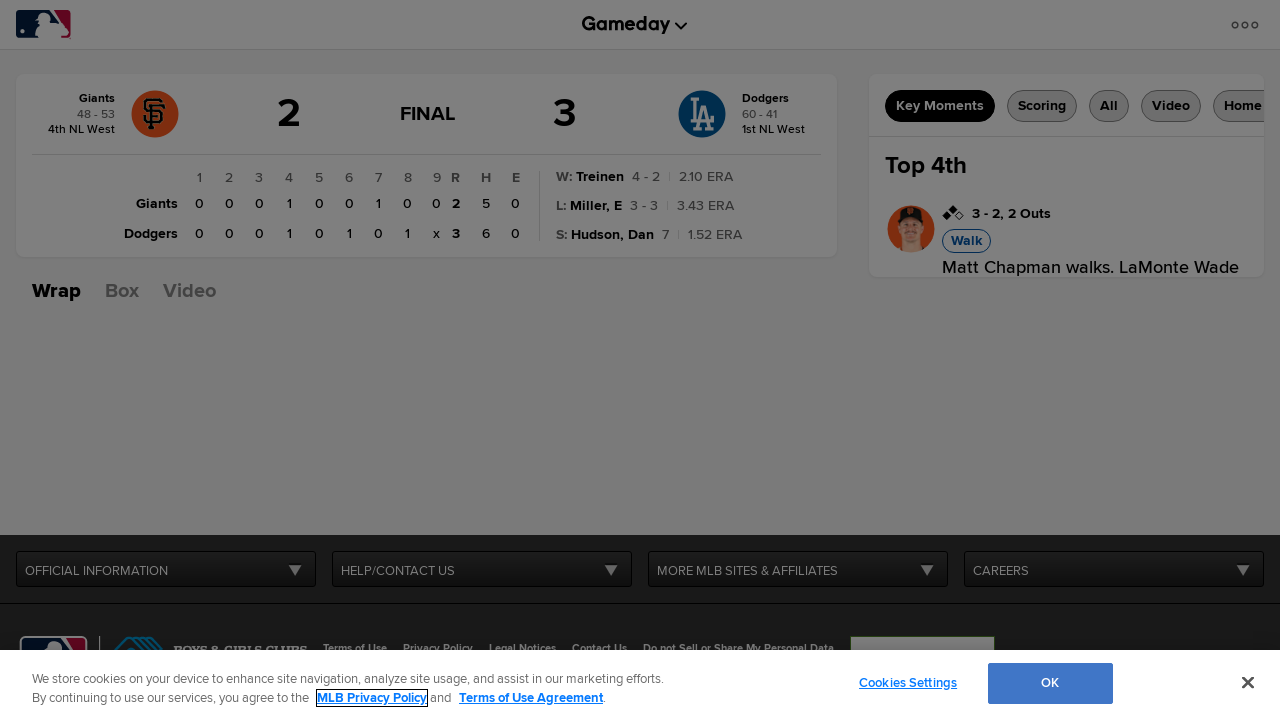

--- FILE ---
content_type: text/html; charset=utf-8
request_url: https://www.google.com/recaptcha/api2/aframe
body_size: 167
content:
<!DOCTYPE HTML><html><head><meta http-equiv="content-type" content="text/html; charset=UTF-8"></head><body><script nonce="SM1pk2m-SxAVUWxZKC6whQ">/** Anti-fraud and anti-abuse applications only. See google.com/recaptcha */ try{var clients={'sodar':'https://pagead2.googlesyndication.com/pagead/sodar?'};window.addEventListener("message",function(a){try{if(a.source===window.parent){var b=JSON.parse(a.data);var c=clients[b['id']];if(c){var d=document.createElement('img');d.src=c+b['params']+'&rc='+(localStorage.getItem("rc::a")?sessionStorage.getItem("rc::b"):"");window.document.body.appendChild(d);sessionStorage.setItem("rc::e",parseInt(sessionStorage.getItem("rc::e")||0)+1);localStorage.setItem("rc::h",'1768602791406');}}}catch(b){}});window.parent.postMessage("_grecaptcha_ready", "*");}catch(b){}</script></body></html>

--- FILE ---
content_type: text/css
request_url: https://prod-gameday.mlbstatic.com/app-mlb/5.45.0-mlb.3/assets/styles/gd.css
body_size: 3
content:
@media (prefers-color-scheme: dark) {
    :root {
        --bgColor: #000000;
    }
}

@media (prefers-color-scheme: light) {
    :root {
        --bgColor: #F5F5F5;
    }
}

body {
    &.league-mlb {
        background-color: var(--bgColor) !important;
    }
}



--- FILE ---
content_type: text/javascript; charset=utf-8
request_url: https://app.link/_r?sdk=web2.86.5&branch_key=key_live_bkvscqeDusZjTIJsWaQp9blcusf4W75N&callback=branch_callback__0
body_size: 73
content:
/**/ typeof branch_callback__0 === 'function' && branch_callback__0("1540838612787062855");

--- FILE ---
content_type: application/x-javascript;charset=utf-8
request_url: https://ans.mlb.com/id?d_visid_ver=3.0.0&d_fieldgroup=A&mcorgid=A65F776A5245B01B0A490D44%40AdobeOrg&mid=06096771786790382145878493798954471722&ts=1768602774988
body_size: -41
content:
{"mid":"06096771786790382145878493798954471722"}

--- FILE ---
content_type: image/svg+xml
request_url: https://www.mlbstatic.com/team-logos/league-on-light/1.svg
body_size: 544
content:
<svg viewBox="0 0 124.012 66.451" xmlns="http://www.w3.org/2000/svg"><path d="m120.639 2.038a7.054 7.054 0 0 0 -4.977-2.037l-108.611.001a7.164 7.164 0 0 0 -5.031 2.04c-1.33 1.326-2.02 3.145-2.02 5.023v48.471c0 1.898.69 3.688 2.02 5.003a7.112 7.112 0 0 0 5.031 2.087l108.611.003c3.891 0 7.029-3.176 7.029-7.097v-48.471c0-1.877-.714-3.692-2.052-5.023" fill="#fff"/><path d="m122.691 7.061c0-1.878-.714-3.693-2.052-5.023a7.05 7.05 0 0 0 -4.976-2.038h-30.36l17.415 29.104 1.609.203.971 1.328v1.242l1.101.227 1.002 1.385v1.196l1.143.2 1.144 1.253v2.741s2.46 2.255 4.639 3.111c1.541.594 1.705 3.035 2.632 4.361 1.156 1.91 2.749 2.673 2.408 3.746-.777 2.862-3.704 7.677-6.429 7.909h-10.783v4.623h13.508c3.89 0 7.028-3.177 7.028-7.097z" fill="#bf0d3e"/><path d="m48.428 58.052h-5.226c-.046-13.038 4.402-20.255 9.689-21.686.724-.132.377-3.695-.54-4.779 0 0-2.563.04-3.101-.034-.67-.183-.206-.919-.206-.919l2.473-5.286-.338-1.445h-9.085l7.508-5.246c.35-13.847 14.546-14.926 23.106-9.2 5.082 3.367 5.478 10.036 5.082 14.652-.066.298-1.321.1-1.321.1s-.863 5.055 1.394 5.055h9.988c4.074-.161 7.997 2.592 7.997 2.592l.961-3.49-21.873-28.364h-67.885a7.159 7.159 0 0 0 -5.03 2.039c-1.331 1.326-2.02 3.146-2.02 5.024v48.47c0 1.898.689 3.688 2.02 5.004a7.111 7.111 0 0 0 5.03 2.086h44.065a336.224 336.224 0 0 0 -2.688-4.573" fill="#041e42"/><path d="m9.773 47.768a4.83 4.83 0 0 1 4.784-4.828c2.693 0 4.866 2.171 4.866 4.828 0 2.669-2.173 4.826-4.866 4.826-2.671.019-4.784-2.157-4.784-4.826" fill="#fff"/><g fill="#bf0d3e"><path d="m123.025 64.094c0-.545-.326-.624-.791-.624h-.994v2.028h.43v-.807h.348l.469.807h.478l-.484-.807c.348-.024.544-.222.544-.597m-.784.232h-.571v-.495h.473c.204 0 .457 0 .457.225 0 .217-.119.27-.359.27"/><path d="m122.058 62.535c-1.082 0-1.939.865-1.939 1.967a1.94 1.94 0 0 0 1.939 1.949 1.949 1.949 0 0 0 1.954-1.949 1.945 1.945 0 0 0 -1.954-1.967m0 3.489a1.5 1.5 0 0 1 -1.506-1.522c0-.884.677-1.539 1.506-1.539.838 0 1.53.655 1.53 1.539 0 .866-.692 1.522-1.53 1.522"/></g></svg>